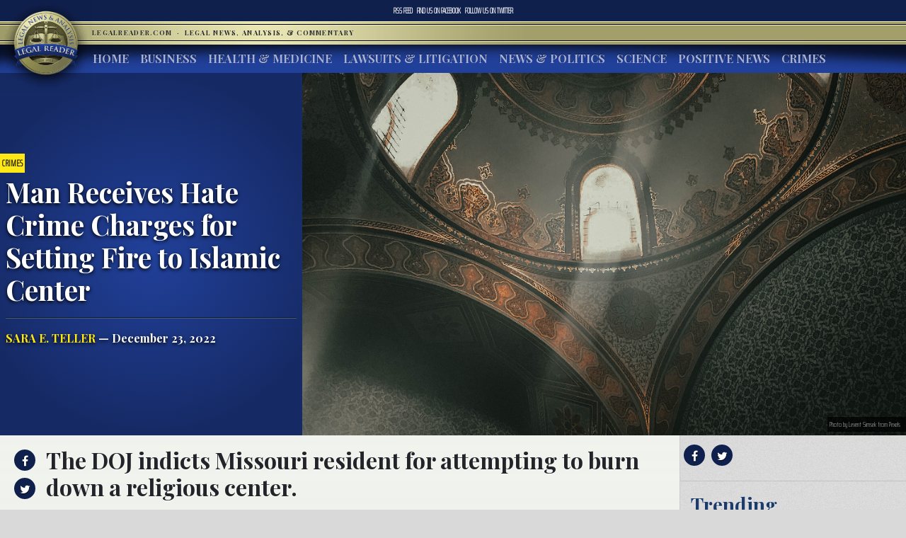

--- FILE ---
content_type: text/html; charset=UTF-8
request_url: https://www.legalreader.com/man-receives-hate-crime-charges-for-setting-fire-to-islamic-center/
body_size: 12880
content:

<html lang="en-US" prefix="og: http://ogp.me/ns#">
<head>
	<meta charset="UTF-8">
	<meta http-equiv="X-UA-Compatible" content="IE=edge">
	<meta name="viewport" content="width=device-width, initial-scale=1, shrink-to-fit=no">
	<meta name="mobile-web-app-capable" content="yes">
	<meta name="apple-mobile-web-app-capable" content="yes">
	<meta name="apple-mobile-web-app-title" content="Legal Reader - Legal News, Analysis, &amp; Commentary">
	<link rel="profile" href="http://gmpg.org/xfn/11">
	<link rel="pingback" href="https://www.legalreader.com/xmlrpc.php">
    <link href="https://fonts.googleapis.com/css?family=Playfair+Display:400,700|Saira+Extra+Condensed:100" rel="stylesheet">
  	<title>Man Receives Hate Crime Charges for Setting Fire to Islamic Center -</title>

<!-- This site is optimized with the Yoast SEO plugin v10.0.1 - https://yoast.com/wordpress/plugins/seo/ -->
<meta name="description" content="Man Receives Hate Crime Charges for Setting Fire to Islamic Center"/>
<link rel="canonical" href="https://www.legalreader.com/man-receives-hate-crime-charges-for-setting-fire-to-islamic-center/" />
<meta property="og:locale" content="en_US" />
<meta property="og:type" content="article" />
<meta property="og:title" content="Man Receives Hate Crime Charges for Setting Fire to Islamic Center -" />
<meta property="og:description" content="Man Receives Hate Crime Charges for Setting Fire to Islamic Center" />
<meta property="og:url" content="https://www.legalreader.com/man-receives-hate-crime-charges-for-setting-fire-to-islamic-center/" />
<meta property="og:site_name" content="Legal Reader" />
<meta property="article:tag" content="burn down" />
<meta property="article:tag" content="Department of justice" />
<meta property="article:tag" content="DOJ" />
<meta property="article:tag" content="federal agency" />
<meta property="article:tag" content="federal hate crime" />
<meta property="article:tag" content="fire" />
<meta property="article:tag" content="hate" />
<meta property="article:tag" content="hate crime" />
<meta property="article:tag" content="indictment" />
<meta property="article:tag" content="Islam Center" />
<meta property="article:tag" content="man" />
<meta property="article:tag" content="Middle Eastern" />
<meta property="article:tag" content="Middle Eastern religion" />
<meta property="article:tag" content="Missouri" />
<meta property="article:tag" content="Missouri man" />
<meta property="article:tag" content="religious center" />
<meta property="article:tag" content="resident" />
<meta property="article:tag" content="set fire" />
<meta property="article:section" content="Crimes" />
<meta property="article:published_time" content="2022-12-23T13:25:29+00:00" />
<meta property="article:modified_time" content="2022-12-25T18:51:27+00:00" />
<meta property="og:updated_time" content="2022-12-25T18:51:27+00:00" />
<meta property="og:image" content="https://www.legalreader.com/wp-content/uploads/2022/12/pexels-levent-simsek-4365100.jpg" />
<meta property="og:image:secure_url" content="https://www.legalreader.com/wp-content/uploads/2022/12/pexels-levent-simsek-4365100.jpg" />
<meta property="og:image:width" content="1000" />
<meta property="og:image:height" content="1333" />
<meta property="og:image:alt" content="Man Receives Hate Crime Charges for Setting Fire to Islamic Center" />
<meta name="twitter:card" content="summary_large_image" />
<meta name="twitter:description" content="Man Receives Hate Crime Charges for Setting Fire to Islamic Center" />
<meta name="twitter:title" content="Man Receives Hate Crime Charges for Setting Fire to Islamic Center -" />
<meta name="twitter:image" content="https://www.legalreader.com/wp-content/uploads/2022/12/pexels-levent-simsek-4365100.jpg" />
<!-- / Yoast SEO plugin. -->

<link rel='dns-prefetch' href='//www.legalreader.com' />
<link rel='dns-prefetch' href='//s.w.org' />
<link rel="alternate" type="application/rss+xml" title="Legal Reader &raquo; Feed" href="https://www.legalreader.com/feed/" />
<link rel="alternate" type="application/rss+xml" title="Legal Reader &raquo; Man Receives Hate Crime Charges for Setting Fire to Islamic Center Comments Feed" href="https://www.legalreader.com/man-receives-hate-crime-charges-for-setting-fire-to-islamic-center/feed/" />
		<!-- This site uses the Google Analytics by ExactMetrics plugin v6.7.0 - Using Analytics tracking - https://www.exactmetrics.com/ -->
							<script src="//www.googletagmanager.com/gtag/js?id=UA-157603311-1"  type="text/javascript" data-cfasync="false"></script>
			<script type="text/javascript" data-cfasync="false">
				var em_version = '6.7.0';
				var em_track_user = true;
				var em_no_track_reason = '';
				
								var disableStr = 'ga-disable-UA-157603311-1';

				/* Function to detect opted out users */
				function __gtagTrackerIsOptedOut() {
					return document.cookie.indexOf( disableStr + '=true' ) > - 1;
				}

				/* Disable tracking if the opt-out cookie exists. */
				if ( __gtagTrackerIsOptedOut() ) {
					window[disableStr] = true;
				}

				/* Opt-out function */
				function __gtagTrackerOptout() {
					document.cookie = disableStr + '=true; expires=Thu, 31 Dec 2099 23:59:59 UTC; path=/';
					window[disableStr] = true;
				}

				if ( 'undefined' === typeof gaOptout ) {
					function gaOptout() {
						__gtagTrackerOptout();
					}
				}
								window.dataLayer = window.dataLayer || [];
				if ( em_track_user ) {
					function __gtagTracker() {dataLayer.push( arguments );}
					__gtagTracker( 'js', new Date() );
					__gtagTracker( 'set', {
						'developer_id.dNDMyYj' : true,
						                    });
					__gtagTracker( 'config', 'UA-157603311-1', {
						forceSSL:true,					} );
										window.gtag = __gtagTracker;										(
						function () {
							/* https://developers.google.com/analytics/devguides/collection/analyticsjs/ */
							/* ga and __gaTracker compatibility shim. */
							var noopfn = function () {
								return null;
							};
							var newtracker = function () {
								return new Tracker();
							};
							var Tracker = function () {
								return null;
							};
							var p = Tracker.prototype;
							p.get = noopfn;
							p.set = noopfn;
							p.send = function (){
								var args = Array.prototype.slice.call(arguments);
								args.unshift( 'send' );
								__gaTracker.apply(null, args);
							};
							var __gaTracker = function () {
								var len = arguments.length;
								if ( len === 0 ) {
									return;
								}
								var f = arguments[len - 1];
								if ( typeof f !== 'object' || f === null || typeof f.hitCallback !== 'function' ) {
									if ( 'send' === arguments[0] ) {
										var hitConverted, hitObject = false, action;
										if ( 'event' === arguments[1] ) {
											if ( 'undefined' !== typeof arguments[3] ) {
												hitObject = {
													'eventAction': arguments[3],
													'eventCategory': arguments[2],
													'eventLabel': arguments[4],
													'value': arguments[5] ? arguments[5] : 1,
												}
											}
										}
										if ( typeof arguments[2] === 'object' ) {
											hitObject = arguments[2];
										}
										if ( typeof arguments[5] === 'object' ) {
											Object.assign( hitObject, arguments[5] );
										}
										if ( 'undefined' !== typeof (
											arguments[1].hitType
										) ) {
											hitObject = arguments[1];
										}
										if ( hitObject ) {
											action = 'timing' === arguments[1].hitType ? 'timing_complete' : hitObject.eventAction;
											hitConverted = mapArgs( hitObject );
											__gtagTracker( 'event', action, hitConverted );
										}
									}
									return;
								}

								function mapArgs( args ) {
									var gaKey, hit = {};
									var gaMap = {
										'eventCategory': 'event_category',
										'eventAction': 'event_action',
										'eventLabel': 'event_label',
										'eventValue': 'event_value',
										'nonInteraction': 'non_interaction',
										'timingCategory': 'event_category',
										'timingVar': 'name',
										'timingValue': 'value',
										'timingLabel': 'event_label',
									};
									for ( gaKey in gaMap ) {
										if ( 'undefined' !== typeof args[gaKey] ) {
											hit[gaMap[gaKey]] = args[gaKey];
										}
									}
									return hit;
								}

								try {
									f.hitCallback();
								} catch ( ex ) {
								}
							};
							__gaTracker.create = newtracker;
							__gaTracker.getByName = newtracker;
							__gaTracker.getAll = function () {
								return [];
							};
							__gaTracker.remove = noopfn;
							__gaTracker.loaded = true;
							window['__gaTracker'] = __gaTracker;
						}
					)();
									} else {
										console.log( "" );
					( function () {
							function __gtagTracker() {
								return null;
							}
							window['__gtagTracker'] = __gtagTracker;
							window['gtag'] = __gtagTracker;
					} )();
									}
			</script>
				<!-- / Google Analytics by ExactMetrics -->
				<script type="text/javascript">
			window._wpemojiSettings = {"baseUrl":"https:\/\/s.w.org\/images\/core\/emoji\/11.2.0\/72x72\/","ext":".png","svgUrl":"https:\/\/s.w.org\/images\/core\/emoji\/11.2.0\/svg\/","svgExt":".svg","source":{"concatemoji":"https:\/\/www.legalreader.com\/wp-includes\/js\/wp-emoji-release.min.js?ver=5.1.21"}};
			!function(e,a,t){var n,r,o,i=a.createElement("canvas"),p=i.getContext&&i.getContext("2d");function s(e,t){var a=String.fromCharCode;p.clearRect(0,0,i.width,i.height),p.fillText(a.apply(this,e),0,0);e=i.toDataURL();return p.clearRect(0,0,i.width,i.height),p.fillText(a.apply(this,t),0,0),e===i.toDataURL()}function c(e){var t=a.createElement("script");t.src=e,t.defer=t.type="text/javascript",a.getElementsByTagName("head")[0].appendChild(t)}for(o=Array("flag","emoji"),t.supports={everything:!0,everythingExceptFlag:!0},r=0;r<o.length;r++)t.supports[o[r]]=function(e){if(!p||!p.fillText)return!1;switch(p.textBaseline="top",p.font="600 32px Arial",e){case"flag":return s([55356,56826,55356,56819],[55356,56826,8203,55356,56819])?!1:!s([55356,57332,56128,56423,56128,56418,56128,56421,56128,56430,56128,56423,56128,56447],[55356,57332,8203,56128,56423,8203,56128,56418,8203,56128,56421,8203,56128,56430,8203,56128,56423,8203,56128,56447]);case"emoji":return!s([55358,56760,9792,65039],[55358,56760,8203,9792,65039])}return!1}(o[r]),t.supports.everything=t.supports.everything&&t.supports[o[r]],"flag"!==o[r]&&(t.supports.everythingExceptFlag=t.supports.everythingExceptFlag&&t.supports[o[r]]);t.supports.everythingExceptFlag=t.supports.everythingExceptFlag&&!t.supports.flag,t.DOMReady=!1,t.readyCallback=function(){t.DOMReady=!0},t.supports.everything||(n=function(){t.readyCallback()},a.addEventListener?(a.addEventListener("DOMContentLoaded",n,!1),e.addEventListener("load",n,!1)):(e.attachEvent("onload",n),a.attachEvent("onreadystatechange",function(){"complete"===a.readyState&&t.readyCallback()})),(n=t.source||{}).concatemoji?c(n.concatemoji):n.wpemoji&&n.twemoji&&(c(n.twemoji),c(n.wpemoji)))}(window,document,window._wpemojiSettings);
		</script>
		<style type="text/css">
img.wp-smiley,
img.emoji {
	display: inline !important;
	border: none !important;
	box-shadow: none !important;
	height: 1em !important;
	width: 1em !important;
	margin: 0 .07em !important;
	vertical-align: -0.1em !important;
	background: none !important;
	padding: 0 !important;
}
</style>
	<link rel='stylesheet' id='wp-block-library-css'  href='https://hb.wpmucdn.com/www.legalreader.com/fcffd820-3624-416c-a2d5-55d4b432c5f9.css' type='text/css' media='all' />
<link rel='stylesheet' id='contact-form-7-css'  href='https://hb.wpmucdn.com/www.legalreader.com/5f8457b6-a7a6-46f8-b5ff-d20a074d87a9.css' type='text/css' media='all' />
<link rel='stylesheet' id='legalreader-styles-css'  href='https://hb.wpmucdn.com/www.legalreader.com/cb44a20c-9917-48b8-adb9-b09fdbdbd3f1.css' type='text/css' media='all' />
<link rel='stylesheet' id='font-awesome-styles-css'  href='https://hb.wpmucdn.com/www.legalreader.com/c761375b-ba92-4b57-9ac6-90f140994b40.css' type='text/css' media='all' />
<link rel='stylesheet' id='wptt_front-css'  href='https://hb.wpmucdn.com/www.legalreader.com/6f751223-c5b2-41cd-b94c-8f11b817458a.css' type='text/css' media='all' />
<script type='text/javascript'>
/* <![CDATA[ */
var exactmetrics_frontend = {"js_events_tracking":"true","download_extensions":"zip,mp3,mpeg,pdf,docx,pptx,xlsx,rar","inbound_paths":"[{\"path\":\"\\\/go\\\/\",\"label\":\"affiliate\"},{\"path\":\"\\\/recommend\\\/\",\"label\":\"affiliate\"}]","home_url":"https:\/\/www.legalreader.com","hash_tracking":"false","ua":"UA-157603311-1"};
/* ]]> */
</script>
<script type='text/javascript' src='https://hb.wpmucdn.com/www.legalreader.com/01a16485-73ab-43bc-9af1-28bf8c31c973.js'></script>
<script type='text/javascript' src='https://hb.wpmucdn.com/www.legalreader.com/33f20b57-6cff-4cde-9254-0d5c1752763e.js'></script>
<script type='text/javascript' src='https://hb.wpmucdn.com/www.legalreader.com/a4339cf6-8f20-4273-b813-f5c7a0c5f200.js'></script>
<script type='text/javascript' src='https://hb.wpmucdn.com/www.legalreader.com/af38bcf6-2fab-468f-847a-c688e62b09fa.js'></script>
<link rel='https://api.w.org/' href='https://www.legalreader.com/wp-json/' />
<link rel="EditURI" type="application/rsd+xml" title="RSD" href="https://www.legalreader.com/xmlrpc.php?rsd" />
<link rel="wlwmanifest" type="application/wlwmanifest+xml" href="https://www.legalreader.com/wp-includes/wlwmanifest.xml" /> 
<meta name="generator" content="WordPress 5.1.21" />
<link rel='shortlink' href='https://www.legalreader.com/?p=7028647' />
<link rel="alternate" type="application/json+oembed" href="https://www.legalreader.com/wp-json/oembed/1.0/embed?url=https%3A%2F%2Fwww.legalreader.com%2Fman-receives-hate-crime-charges-for-setting-fire-to-islamic-center%2F" />
<meta name="generator" content="Site Kit by Google 1.39.0" /><script type="text/javascript">//<![CDATA[
  function external_links_in_new_windows_loop() {
    if (!document.links) {
      document.links = document.getElementsByTagName('a');
    }
    var change_link = false;
    var force = '';
    var ignore = '';

    for (var t=0; t<document.links.length; t++) {
      var all_links = document.links[t];
      change_link = false;
      
      if(document.links[t].hasAttribute('onClick') == false) {
        // forced if the address starts with http (or also https), but does not link to the current domain
        if(all_links.href.search(/^http/) != -1 && all_links.href.search('www.legalreader.com') == -1 && all_links.href.search(/^#/) == -1) {
          // console.log('Changed ' + all_links.href);
          change_link = true;
        }
          
        if(force != '' && all_links.href.search(force) != -1) {
          // forced
          // console.log('force ' + all_links.href);
          change_link = true;
        }
        
        if(ignore != '' && all_links.href.search(ignore) != -1) {
          // console.log('ignore ' + all_links.href);
          // ignored
          change_link = false;
        }

        if(change_link == true) {
          // console.log('Changed ' + all_links.href);
          document.links[t].setAttribute('onClick', 'javascript:window.open(\''+all_links.href+'\'); return false;');
          document.links[t].removeAttribute('target');
        }
      }
    }
  }
  
  // Load
  function external_links_in_new_windows_load(func)
  {  
    var oldonload = window.onload;
    if (typeof window.onload != 'function'){
      window.onload = func;
    } else {
      window.onload = function(){
        oldonload();
        func();
      }
    }
  }

  external_links_in_new_windows_load(external_links_in_new_windows_loop);
  //]]></script>

<link rel="icon" href="https://www.legalreader.com/wp-content/uploads/2016/10/lr.png" sizes="32x32" />
<link rel="icon" href="https://www.legalreader.com/wp-content/uploads/2016/10/lr.png" sizes="192x192" />
<link rel="apple-touch-icon-precomposed" href="https://www.legalreader.com/wp-content/uploads/2016/10/lr.png" />
<meta name="msapplication-TileImage" content="https://www.legalreader.com/wp-content/uploads/2016/10/lr.png" />
		<style type="text/css" id="wp-custom-css">
			.featured-image-container > a {
	width: 100%;
}

.featured-image-container > span {
	width: 100%;
}		</style>
		    </head>

    <body class="post-template-default single single-post postid-7028647 single-format-standard group-blog">
        <header>
            <div class="topbar d-flex align-items-center">
                <div class="mx-auto">
                    <nav class="navbar navbar-expand">
                        <ul class="navbar-nav">
                            <li class="nav-item">
                                <a href="https://new.legalreader.com/feed/" title="Legal Reader News Feed">RSS Feed</a>
                            </li>
                            <li class="nav-item">
                                <a href="https://www.facebook.com/thelegalreader/" title="Find Legal Reader on Facebook"><span>Find us on&nbsp;</span>Facebook</a>
                            </li>
                            <li class="nav-item">
                                <a href="https://twitter.com/legal_reader" title="Follow Legal Reader on Twitter"><span>Follow us on&nbsp;</span>Twitter</a>
                            </li>
                        </ul>
                    </nav>
                </div>
            </div>
            <div class="goldbar">
                <hr>
                <div class="mx-auto">
                    <div class="p-0">
                        <button class="navbar-toggler d-inline d-md-none" type="button" data-toggle="collapse" data-target="#navbarSupportedContent" aria-controls="navbarSupportedContent" aria-expanded="false" aria-label="Toggle navigation">
                                <span class="navbar-toggler-icon"><span class="hamburger-box"><span class="hamburger-inner"><span>Menu</span></span></span></span>
                        </button>
                        <a href="/"><img src="https://www.legalreader.com/wp-content/themes/legalreader-child/i/lr_logo.png" class="lrec-logo" alt="Legal Reader - Legal News, Analysis, & Commentary"></a>
                        <div class="tagline mr-auto">
                            LegalReader.com&nbsp;<span class="d-none d-md-inline">&nbsp;&#183;&nbsp;&nbsp;</span><span class="d-block d-md-inline">Legal News, Analysis, & Commentary</span>
                        </div>
                    </div>
                </div>
                <hr>                    
            </div>
            <div class="main-menu">
                <div class="mx-auto">
                    <nav class="navbar navbar-expand-md p-0 mx-2">
                        <div class="collapse navbar-collapse" id="navbarSupportedContent">
                            <ul id="main-menu" class="navbar-nav mr-auto"><li itemscope="itemscope" itemtype="https://www.schema.org/SiteNavigationElement" id="menu-item-35111" class="menu-item menu-item-type-custom menu-item-object-custom menu-item-35111 nav-item"><a title="Home" href="/" class="nav-link">Home</a></li>
<li itemscope="itemscope" itemtype="https://www.schema.org/SiteNavigationElement" id="menu-item-6285" class="menu-item menu-item-type-taxonomy menu-item-object-category menu-item-6285 nav-item"><a title="Business" href="https://www.legalreader.com/business/" class="nav-link">Business</a></li>
<li itemscope="itemscope" itemtype="https://www.schema.org/SiteNavigationElement" id="menu-item-6286" class="menu-item menu-item-type-taxonomy menu-item-object-category menu-item-6286 nav-item"><a title="Health &amp; Medicine" href="https://www.legalreader.com/health-medicine/" class="nav-link">Health &#038; Medicine</a></li>
<li itemscope="itemscope" itemtype="https://www.schema.org/SiteNavigationElement" id="menu-item-6284" class="menu-item menu-item-type-taxonomy menu-item-object-category menu-item-6284 nav-item"><a title="Lawsuits &amp; Litigation" href="https://www.legalreader.com/lawsuits-litigation/" class="nav-link">Lawsuits &#038; Litigation</a></li>
<li itemscope="itemscope" itemtype="https://www.schema.org/SiteNavigationElement" id="menu-item-6283" class="menu-item menu-item-type-taxonomy menu-item-object-category menu-item-6283 nav-item"><a title="News &amp; Politics" href="https://www.legalreader.com/news-politics/" class="nav-link">News &#038; Politics</a></li>
<li itemscope="itemscope" itemtype="https://www.schema.org/SiteNavigationElement" id="menu-item-46594" class="menu-item menu-item-type-taxonomy menu-item-object-category menu-item-46594 nav-item"><a title="Science" href="https://www.legalreader.com/science/" class="nav-link">Science</a></li>
<li itemscope="itemscope" itemtype="https://www.schema.org/SiteNavigationElement" id="menu-item-1337616" class="menu-item menu-item-type-taxonomy menu-item-object-category menu-item-1337616 nav-item"><a title="Positive News" href="https://www.legalreader.com/positive-news/" class="nav-link">Positive News</a></li>
<li itemscope="itemscope" itemtype="https://www.schema.org/SiteNavigationElement" id="menu-item-10506423" class="menu-item menu-item-type-taxonomy menu-item-object-category current-post-ancestor current-menu-parent current-post-parent active menu-item-10506423 nav-item"><a title="Crimes" href="https://www.legalreader.com/crimes/" class="nav-link">Crimes</a></li>
</ul>                            <hr class="d-block d-md-none dark-blue" />
                            <form class="form-inline my-2 my-lg-0 d-block d-md-none" method="get">
                                <input class="form-control mr-sm-2" type="search" placeholder="Search" aria-label="Search" name="s">
                                <button class="btn btn-outline-success my-2 my-sm-0" type="submit">Search</button>
                            </form>
                        </div>
                    </nav>
            </div>
        </header>			<main class="site-main" id="main">

				
					<div class="article-header above-fold container-fluid">
	<header class="row above-fold"  id="post-7028647">
		<div class="headline col-md-4 p-0 d-flex">
		<div class="align-self-center">
			<a href="https://www.legalreader.com/crimes/"><span class="tag">Crimes</span></a>
				<div class="p-2">
					<h1 class="entry-title">Man Receives Hate Crime Charges for Setting Fire to Islamic Center</h1>					<hr>
					<a href="https://www.legalreader.com/author/saraeteller/" title="Posts by Sara E. Teller" rel="author" class="author">Sara E. Teller</a> &mdash;
					December 23, 2022				</div>
			</div>
		</div>
		<div class="col-md-8 order-first order-md-2 p-0 d-flex featured-image-container">
			<span><img width="1000" height="1333" src="https://www.legalreader.com/wp-content/uploads/2022/12/pexels-levent-simsek-4365100.jpg" class="img-fluid wp-post-image" alt="Man Receives Hate Crime Charges for Setting Fire to Islamic Center" /></span>
			<div class="lr-img-attrib">Photo by Levent Simsek from Pexels</div>
		</div>
	</header>
</div>

<div class="container-fluid">
<div class="row article-container">
	<div class="article-text col-md-9 p-0">
		<div>
			<div class="share">
				<ul>
					<li><a href="https://www.facebook.com/sharer/sharer.php?href=https://www.legalreader.com/man-receives-hate-crime-charges-for-setting-fire-to-islamic-center/" title="Share on facebook"><i class="fa fa-facebook"></i><span>Share on Facebook</span></a></li>
					<li><a href="https://twitter.com/home?status=Man Receives Hate Crime Charges for Setting Fire to Islamic Center https://www.legalreader.com/man-receives-hate-crime-charges-for-setting-fire-to-islamic-center/" title="Share on twitter"><i class="fa fa-twitter"></i><span>Tweet this Story</span></a></li>
					<!-- <li><a href="https://plus.google.com/share?url=Man Receives Hate Crime Charges for Setting Fire to Islamic Center https://www.legalreader.com/man-receives-hate-crime-charges-for-setting-fire-to-islamic-center/" title="Share on Google+"><i class="fa fa-google-plus"></i><span>Share on Google+</span></a></li> -->
				</ul>
			</div>
			<div class="py-3 container-fluid article-body">
								<h2><p>The DOJ indicts Missouri resident for attempting to burn down a religious center.</p>
</h2>
				<hr>
								<p id="E286" class="x-scope qowt-word-para-0"><span id="E287" class="qowt-font2-TimesNewRoman">The Department of Justice (DOJ) announced this month that a Missouri man, indicted on charges of arson and a federal hate crime, pleaded guilty after burning down the Cape Girardeau Islamic Center in Cape Girardeau, Missouri, in April 2020. Islam is a Middle Eastern religion centered around the Quran, a religious text considered by Muslims to be the direct word of God as it was revealed to Muhammad, the main Islamic prophet. </span></p>
<p id="E289" class="x-scope qowt-word-para-0"><span id="E290" class="qowt-font2-TimesNewRoman">In the early hours of April 24th, 2020, the first day of the holy month of Ramadan, Nicholas John Proffitt, aged 44, set the Islamic Center, a place of worship, on fire. Security cameras caught him throwing objects through the building’s window, causing it to break. He then stepped into the center and poured two-gallons worth of gasoline throughout the foyer and down the hallway.</span></p>
<p id="E292" class="x-scope qowt-word-para-0"><span id="E293" class="qowt-font2-TimesNewRoman">After lighting both fires, the blaze immediately spread throughout the building, causing severe enough damage that the building could no longer perform its intended use as a religious center. Families who lived in the building were also sent scrambling for their lives. Upon questioning, <a href="https://www.justice.gov/opa/pr/missouri-man-pleads-guilty-federal-hate-crime-and-arson-charges-burning-down-islamic-center" target="_blank" rel="noopener noreferrer">Proffitt</a> admitted that he burned down the structure because he disagreed with the religious values it stood for.</span></p>
<figure id="attachment_7028812" aria-describedby="caption-attachment-7028812" style="width: 491px" class="wp-caption alignnone"><a href="https://www.legalreader.com/wp-content/uploads/2022/12/pexels-paulo-márcio-dos-santos-3796547.jpg"><img class="wp-image-7028812" src="https://www.legalreader.com/wp-content/uploads/2022/12/pexels-paulo-márcio-dos-santos-3796547.jpg" alt="Man Receives Hate Crime Charges for Setting Fire to Islamic Center" width="491" height="327" /></a><figcaption id="caption-attachment-7028812" class="wp-caption-text">Photo by Paulo Márcio Dos Santos from Pexels</figcaption></figure>
<p id="E295" class="x-scope qowt-word-para-0"><span id="E296" class="qowt-font2-TimesNewRoman">This was not the first time Proffitt staged a malicious attack against the building, or against a house of worship in general. In 2005, when 27 years old, Proffitt staged an attack on a mosque in Dearborn, Michigan in which he smashed the building’s windows, punched holes in its siding, and poured chemicals on its wheelchair accessible ramp. Dearborn is home to many <a href="https://www.riverfronttimes.com/news/nicholas-proffitt-suspect-in-islamic-center-arson-has-a-history-of-attacking-mosques-33479474" target="_blank" rel="noopener noreferrer">Middle Eastern</a> residents including immigrant families who practice Islamic customs. </span></p>
<p id="E298" class="x-scope qowt-word-para-0"><span id="E299" class="qowt-font2-TimesNewRoman">While authorities had caught Proffitt in the act and took him back to the police station, they had no reason to believe it was a hateful attack and assumed that the drunken Proffitt would have chosen any building to vandalize. </span></p>
<p id="E301" class="x-scope qowt-word-para-0"><span id="E302" class="qowt-font2-TimesNewRoman">In 2009, however, Proffitt staged another attack, this time on the Cape Girardeau Islamic Center. Prosecutors charged Proffitt with a hate crime, but he was able to plead down to two felony counts of property damage motivated by discrimination and one count of driving while intoxicated. </span></p>
<p id="E304" class="x-scope qowt-word-para-0"><span id="E305" class="qowt-font2-TimesNewRoman">After the fire at the Islamic Center in 2020, the FBI offered a $5,000 reward for information and coordinated with the Cape Girardeau police to distribute a black-and-white surveillance photo depicting a man in a hooded sweatshirt. They soon determined their suspect to be Proffitt and took him into custody.</span></p>
<p>The DOJ reports that there were roughly 8,600 hate crimes reported in the U.S. in 2021. Of the estimated 6,3oo known offenders &#8220;56.1% were White; 21.3% were Black or African American and 13.5% are of an unknown race.&#8221; The agency also reports, &#8220;Most hate crime incidents, 32.2%, occurred in or near residences/homes; 16.9% occurred on highways/roads/alleys/streets/ sidewalks; 8.1% occurred at schools/colleges; 7.0% happened in parking/drop lots/garages; 2.8% took place in restaurants and 2.7% occurred at parks/playgrounds.&#8221;</p>
<p>Hate crimes can occur for a variety of reasons including hate for one&#8217;s religious or racial or ethnic background, ongoing contention between two or more groups, and, all too commonly, an ill-formed perspective of a particular culture. The DOJ continues to ensure offenders are brought to justice.</p>
<h2>Sources:</h2>
<p id="E276" class="x-scope qowt-word-para-2"><a href="https://www.justice.gov/opa/pr/missouri-man-pleads-guilty-federal-hate-crime-and-arson-charges-burning-down-islamic-center"><span id="E277">Missouri Man Pleads Guilty to Federal Hate Crime and Arson Charges for Burning Down Islamic Center</span></a></p>
<p class="x-scope qowt-word-para-2"><a href="https://www.riverfronttimes.com/news/nicholas-proffitt-suspect-in-islamic-center-arson-has-a-history-of-attacking-mosques-33479474"><span id="E323" class="qowt-font2-TimesNewRoman">Nicholas Proffitt, Suspect in Islamic Center Arson, </span><span id="E325" class="qowt-font2-TimesNewRoman">Has</span><span id="E327" class="qowt-font2-TimesNewRoman"> a History of Attacking Mosques</span></a></p>
			</div>
		</div>
		<div>
			<div class="comments-container">
				<h3>Join the conversation!</h3>
				<div id="comments" class="comments-area">
	<div id="disqus_thread"></div>
	<!-- pipDisqus -->
	<script defer>
	var disqus_config = function () {
		this.page.url = "https://www.legalreader.com/man-receives-hate-crime-charges-for-setting-fire-to-islamic-center/";
		this.page.identifier = "7028647 https://www.legalreader.com/?p=7028647";
		this.page.title = "Man Receives Hate Crime Charges for Setting Fire to Islamic Center";
	};
	(function() {
		var d = document, s = d.createElement('script');
		s.src = 'https://legalreader-1.disqus.com/embed.js';
		s.defer = 'defer';
		s.setAttribute('data-timestamp', +new Date());
		(d.head || d.body).appendChild(s);
	})();
	</script>
	<noscript>Please enable JavaScript to view comments powered by Disqus.</noscript>
</div>			</div>
		</div>
	</div>
	<div class="col-md-3 right-sidebar">
		<section class="sidebar py-2">
			<div class="share">
			<a href="https://www.facebook.com/sharer/sharer.php?href=https://www.legalreader.com/man-receives-hate-crime-charges-for-setting-fire-to-islamic-center/" title="Share on facebook"><i class="fa fa-facebook"></i></a>
			<a href="https://twitter.com/home?status=Man Receives Hate Crime Charges for Setting Fire to Islamic Center https://www.legalreader.com/man-receives-hate-crime-charges-for-setting-fire-to-islamic-center/" title="Share on twitter"><i class="fa fa-twitter"></i></a>
			<!-- <a href="https://plus.google.com/share?url=Man Receives Hate Crime Charges for Setting Fire to Islamic Center https://www.legalreader.com/man-receives-hate-crime-charges-for-setting-fire-to-islamic-center/" title="Share on Google+"><i class="fa fa-google-plus"></i></a> -->
			<hr>
			</div>
			<div class="trending">
				<h3>Trending</h3>
				<ul>
										<a href="https://www.legalreader.com/blog-vs-youtube-over-other-websites-how-to-choose/">
					<li>
						Blog vs YouTube Over Other Websites: How to Choose					</li>
					</a>
										<a href="https://www.legalreader.com/investigation-goodyear-dunlop-d402-motorcycle-accidents/">
					<li>
						Investigation Reveals Goodyear&#8217;s Dunlop D402 Tires Have Caused Dozens of Motorcycle Accidents					</li>
					</a>
										<a href="https://www.legalreader.com/ghostbed-vs-purple-mattress-lawsuit/">
					<li>
						Behind the Story of Ghostbed vs. Purple Mattress Lawsuit					</li>
					</a>
										<a href="https://www.legalreader.com/cassava-bags-green/">
					<li>
						How Green Are Those New Cassava Bags?					</li>
					</a>
										<a href="https://www.legalreader.com/hutchins-family-will-likely-file-a-wrongful-death-lawsuit/">
					<li>
						Hutchins&#8217; Family Will Likely File a Wrongful Death Lawsuit					</li>
					</a>
									</ul>
			</div>
		</section>
	</div>
</div>
	</div>
	<footer class="entry-footer">
	 <div class="container-fluid">
        <div class="byline"><img alt='' src='https://secure.gravatar.com/avatar/8fa24edaef0f2bb562059e309526d5ff?s=300&#038;r=g' srcset='https://secure.gravatar.com/avatar/8fa24edaef0f2bb562059e309526d5ff?s=600&#038;r=g 2x' class='avatar avatar-300 photo' height='300' width='300' />    <h3>About Sara E. Teller</h3>
    <p>Sara is a credited freelance writer, editor, contributor, and essayist, as well as a novelist and poet with nearly twenty years of experience.  A seasoned publishing professional, she's worked for newspapers, magazines and book publishers in content digitization, editorial, acquisitions and intellectual property. Sara has been an invited speaker at a Careers in Publishing &amp; Authorship event at Michigan State University and a Reading and Writing Instructor at Sylvan Learning Center.  She has an MBA degree with a concentration in Marketing and an MA in Clinical Mental Health Counseling, graduating with a 4.2/4.0 GPA. She is also a member of Chi Sigma Iota and a 2020 recipient of the Donald D. Davis scholarship recognizing social responsibility. Sara is certified in children's book writing, HTML coding and social media marketing.  Her fifth book, <i>PTSD: Healing from the Inside Out</i>, was released in September 2019 and is available on Amazon. You can find her others books there, too, including <i>Narcissistic Abuse: A Survival Guide</i>, released in December 2017.</p>
    <hr>
    <a href="https://www.legalreader.com/author/saraeteller/" class="btn btn-primary" title="Read more articles by Sara E. Teller">Read more articles by Sara E. Teller</a>
    </div>
</div>
    	            <nav class="container-fluid navigation post-navigation">
                <h2 class="sr-only">Post navigation</h2>
                <hr>
                <div class="row nav-links justify-content-between">
                    <span class="nav-previous"><a href="https://www.legalreader.com/rural-areas-struggle-to-get-their-fair-share-of-settlement-money/" rel="prev"><i class="fa fa-angle-left"></i>&nbsp;Rural Areas Struggle to Get Their Fair Share of Settlement Money</a></span><span class="nav-next"><a href="https://www.legalreader.com/federal-judge-tgi-fridays-mozzarella-sticks-lawsuit/" rel="next">Federal Judge Lets TGI Fridays Mozzarella Sticks Lawsuit Continue in Limited Form&nbsp;<i class="fa fa-angle-right"></i></a></span>                </div><!-- .nav-links -->
            </nav><!-- .navigation -->

    	<div class="tags-links"><a href="https://www.legalreader.com/./burn-down/" rel="tag">burn down</a><a href="https://www.legalreader.com/./department-of-justice/" rel="tag">Department of justice</a><a href="https://www.legalreader.com/./doj/" rel="tag">DOJ</a><a href="https://www.legalreader.com/./federal-agency/" rel="tag">federal agency</a><a href="https://www.legalreader.com/./federal-hate-crime/" rel="tag">federal hate crime</a><a href="https://www.legalreader.com/./fire/" rel="tag">fire</a><a href="https://www.legalreader.com/./hate/" rel="tag">hate</a><a href="https://www.legalreader.com/./hate-crime/" rel="tag">hate crime</a><a href="https://www.legalreader.com/./indictment/" rel="tag">indictment</a><a href="https://www.legalreader.com/./islam-center/" rel="tag">Islam Center</a><a href="https://www.legalreader.com/./man/" rel="tag">man</a><a href="https://www.legalreader.com/./middle-eastern/" rel="tag">Middle Eastern</a><a href="https://www.legalreader.com/./middle-eastern-religion/" rel="tag">Middle Eastern religion</a><a href="https://www.legalreader.com/./missouri/" rel="tag">Missouri</a><a href="https://www.legalreader.com/./missouri-man/" rel="tag">Missouri man</a><a href="https://www.legalreader.com/./religious-center/" rel="tag">religious center</a><a href="https://www.legalreader.com/./resident/" rel="tag">resident</a><a href="https://www.legalreader.com/./set-fire/" rel="tag">set fire</a></div>
	</footer><!-- .entry-footer -->

						
					
				
			</main><!-- #main -->



        <footer class="site-footer" id="colophon">
            <div class="goldbar"><hr><div class="tagline">Legal News, Analysis, & Commentary</div><hr></div>
            <div class="footer-info">
                <div class="row">
                    <div class="col-md-12">
                        <h1>About Legal Reader</h1>
                        <p>Legal Reader is devoted to protecting consumers. We take pride in exposing the hypocrisy of corporations, other organizations, and individuals whose actions put innocent people in harm’s way. We are unapologetic in our dedication to informing the public and unafraid to call out those who are more focused on profits than people’s safety.</p>
                        <a href="/about/" title="About Legal Reader">Read more</a>
                    </div>
                </div>
            </div>
            <div class="copyright"><span>&copy; 2000-2026</span>&nbsp;LegalReader.com</div>
        </footer>
        <script type='text/javascript'>
/* <![CDATA[ */
var wpcf7 = {"apiSettings":{"root":"https:\/\/www.legalreader.com\/wp-json\/contact-form-7\/v1","namespace":"contact-form-7\/v1"},"cached":"1"};
/* ]]> */
</script>
<script type='text/javascript' src='https://hb.wpmucdn.com/www.legalreader.com/3e288156-0afd-4ca9-89c7-a7bfdc18469f.js'></script>
<script type='text/javascript' src='https://hb.wpmucdn.com/www.legalreader.com/2d790e5a-97a2-42fb-9033-d82390bdefec.js'></script>
<script type='text/javascript' src='https://hb.wpmucdn.com/www.legalreader.com/c33c1719-3a6d-48e3-83c9-b7bd3558f907.js'></script>
<script type='text/javascript' src='https://www.legalreader.com/wp-includes/js/wp-embed.min.js?ver=5.1.21'></script>
	<script id="dsq-count-scr" src="https://legalreader-1.disqus.com/count.js" async defer></script>
	    </body>
</html>